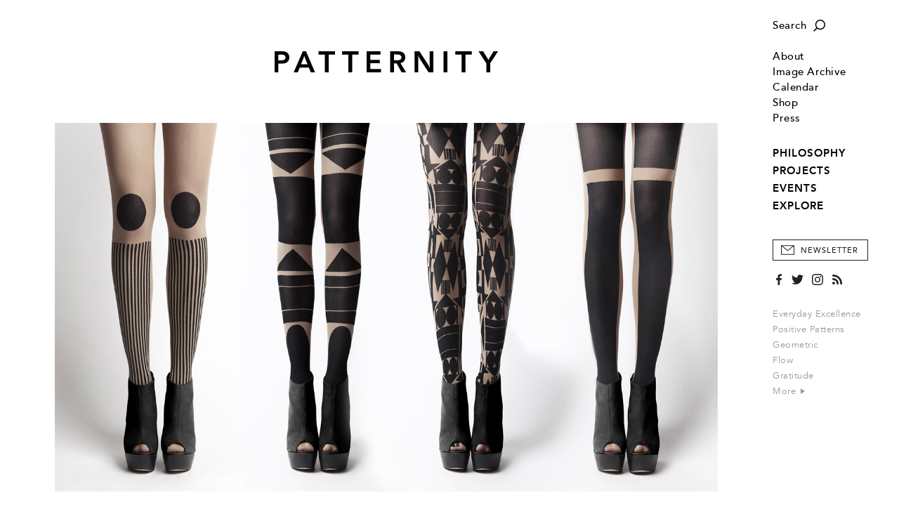

--- FILE ---
content_type: text/html; charset=utf-8
request_url: https://www.patternity.org/projects/explore-our-studio-projects/streetshapes-hoisery-collection-installation-for-selfridges/?parent=search_product-design&pointer=3
body_size: 8386
content:

<!DOCTYPE html>
<html xmlns="http://www.w3.org/1999/xhtml" lang="en-GB">
	<head>
		<title>PATTERNITY</title>
		<meta http-equiv="X-UA-Compatible" content="IE=edge"/>
		<meta name="format-detection" content="telephone=no"/>
		<meta name="viewport" content="width=device-width, initial-scale=1, shrink-to-fit=no">
		
		<!-- Search Engines -->
		<meta name="title" content="Streetshapes: Hoisery Collection + Installation for Selfridges" />
		<meta name="description" content="Our limited edition hosiery was an extension of our brand philosophy, celebrating the patterns that surround us, everywhere we go. The circles, lines, triangles and squares of our unique design were inspired by the satellite dishes, tower blocks and tessellated tiles that shape our urban landscape." />
		<meta name="keywords" content="Hosiery,Surface,Product,Geometric,Collections,Fashion + Beauty,Monochrome,City,Urban,Project" />
		
		<!-- Twitter -->
		<meta name="twitter:card" content="summary" />
		<meta name="twitter:title" content="Streetshapes: Hoisery Collection + Installation for Selfridges" />
		<meta name="twitter:description" content="Our limited edition hosiery was an extension of our brand philosophy, celebrating the patterns that surround us, everywhere we go. The circles, lines, triangles and squares of our unique design were..." />
		
		<!-- Open Graph (Facebook, etc.) -->
		<meta property="og:title" content="Streetshapes: Hoisery Collection + Installation for Selfridges" />
		<meta property="og:type" content="article" />
		<meta property="og:url" content="https://www.patternity.org/projects/explore-our-studio-projects/streetshapes-hoisery-collection-installation-for-selfridges/?parent=search_product-design&amp;pointer=3" />
		<meta property="og:image" content="https://www.patternity.org/84fb3472-b93e-4987-82ac-27d45a0429bd/image/PATTERNITY_Street-shapes-cover.jpg" />
		<meta property="og:image:width" content="3734" />
		<meta property="og:image:height" content="2492" />
		<meta property="og:description" content="Our limited edition hosiery was an extension of our brand philosophy, celebrating the patterns that surround us, everywhere we go. The circles, lines, triangles and squares of our unique design were inspired by the satellite dishes, tower blocks and tessellated tiles that shape our urban landscape." /> 
		
		<base href="https://www.patternity.org/"/>
		<script> var _baseHref='https://www.patternity.org/'; </script>
		<link rel="stylesheet" href="css/style.4.css?4"/>
		<link rel="canonical" href="https://www.patternity.org/projects/explore-our-studio-projects/streetshapes-hoisery-collection-installation-for-selfridges/" />	
		<script src="js/script.2.js?4"></script>
		
		<!-- Icon -->
		<link rel="icon" href="img/PatternityFavicon.svg"/>
		<link rel="mask-icon" href="img/PatternityFavicon.svg" color="#000000"/>
		<link rel="apple-touch-icon" href="img/apple-touch-icon.png"/>
		<meta name="theme-color" content="#ffffff"/>
		
		<!-- Global site tag (gtag.js) - Google Analytics -->
		<script async src="https://www.googletagmanager.com/gtag/js?id=UA-12728984-3"></script>
		<script>
		  window.dataLayer = window.dataLayer || [];
		  function gtag(){dataLayer.push(arguments);}
		  gtag('js', new Date());

		  gtag('config', 'UA-12728984-3');
		</script>
		
	</head>
	<body>
		<pre><span class="arrow"></span></pre>
		<div id="style"></div>
		<script> updateUI(); </script>
		<div class="search-box" id="searchBox">
			<form method="get" action="search/">
				<input type="text" name="q" onclick="Combo(this,event)" onkeyup="Combo(this,event,getOptions)" onblur="Combo(this); hideSearch();" autocomplete="off" placeholder="Type in your search term..."/>
				<button type="submit" onmousedown="this.form.submit();"></button>
			</form>
		</div>
		<a href="javascript:" onclick="showMenu()" id="menuButton" class="hamburger img"></a>
		<pre><a href="javascript:" class="hamburger img hover" style="position:relative"></a></pre>
		<a href="javascript:" onclick="showSearch()"id="searchButton" class="search-button img"></a>
		<pre><a href="javascript:" class="search-button img hover" style="position:relative"></a></pre>
		<div class="menu" id="menu" onmouseover="if(this.className.match(/open/gi)){ this.className='menu open'; }else{ this.className='menu'; }">
			<div class="margin">
				<div class="section search-section">
					<a href="javascript:" onclick="showSearch()" class="search img">Search</a>
					<pre><a href="javascript:" class="search img hover">Search</a></pre>
				</div>
				<div class="section">
					
						<!--<div class="login-section"><a href="account/">Login</a></div>-->
					
					<div class="item "><a href="about/">About</a></div>
					<div class="item "><a href="image-archive/">Image Archive</a></div>
					<div class="item "><a href="calendar/">Calendar</a></div>
					<div><a href="https://patternityshop.org/" target="_new_shop">Shop</a></div>
					<div class="item "><a href="press/">Press</a></div>
					
				</div>
				<div class="section">
					<!--<span>Explore Our:</span>-->
					<div class="sections">
						
							<div class="item "><a href="./philosophy/">PHILOSOPHY</a></div>
						
							<div class="item "><a href="./projects/">PROJECTS</a></div>
						
							<div class="item "><a href="./events/">EVENTS</a></div>
						
							<div class="item "><a href="./explore/">EXPLORE</a></div>
						
					</div>
				</div>
				<button type="button" class="newsletter" onclick="showSubscribePopup()">Newsletter</button>
				<pre><button type="button" class="newsletter hover">Newsletter</button></pre>
				<div class="social">
					<a href="https://www.facebook.com/PATTERNITY" target="_new_facebook" class="facebook"></a>
					<pre><a href="https://www.facebook.com/PATTERNITY" target="_new_facebook" class="facebook hover"></a></pre>
					<a href="https://twitter.com/PATTERNITWEET" target="_new_twitter" class="twitter"></a>
					<pre><a href="https://twitter.com/PATTERNITWEET" target="_new_twitter" class="twitter hover"></a></pre>
					<a href="https://instagram.com/patternity" target="_new_instagram" class="instagram"></a>
					<pre><a href="https://instagram.com/patternity" target="_new_instagram" class="instagram hover"></a></pre>
					<a href="rss/" class="rss"></a>
					<pre><a href="rss/" class="rss hover"></a></pre>
				</div>
				<div class="section tags">
					
						<a href="search/?q=Everyday%20Excellence">Everyday Excellence</a><br/>
					
						<a href="search/?q=Positive%20Patterns">Positive Patterns</a><br/>
					
						<a href="search/?q=Geometric">Geometric</a><br/>
					
						<a href="search/?q=Flow">Flow</a><br/>
					
						<a href="search/?q=Gratitude">Gratitude</a><br/>
					
					<a href="keywords/">More&nbsp;<span class="arrow-graphic"></span></a>
				</div>
				<div class="copyright">
					<span>Copyright &copy; Patternity 2026</span><br/>
					<!--<a href="terms/">Terms and Conditions</a> &nbsp;|&nbsp; <a href="privacy/">Privacy Policy</a><br/>-->
					Site designed by <a href="http://www.atworkportfolio.co.uk" target="_new_atworkportfolio">Atwork</a>
				</div>
			</div>
		</div>
		<div class="page">
			<div class="head" id="head">
				<a href="javascript:" onclick="showMenu()" class="hamburger-mobile img"></a>
				<pre><a href="javascript:" class="hamburger-mobile img hover" style="position:relative"></a></pre>
				<a href="./" class="logo img"></a>
				<a href="javascript:" onclick="showSearch()" class="search-button-mobile img"></a>
				<pre><a href="javascript:" class="search-button-mobile img hover" style="position:relative"></a></pre>
			</div>
<div class="body Editorial">
	<div class="Image large"><div class="centred"><img src="eace60d4-52d5-4c75-bc44-9d40cd557930/image/PATTERNITY_Street-shapes-tights-banner.jpg?width=1440&max-width=1440&max-height=801"/></div></div><div class="Type">PRODUCT DESIGN</div><div class="Heading"><h1>Streetshapes: Hoisery Collection + Installation for Selfridges</h1></div><div class="Subheading"><h2>Creating wearable artworks for legs</h2></div><div class="Text p"><span>Our limited edition hosiery was an extension of our brand philosophy,
celebrating the patterns that surround us, everywhere we go. The circles, lines,
triangles and squares of our unique design were inspired by the satellite
dishes, tower blocks and tessellated tiles that shape our urban landscape.&nbsp;</span></div>	
		<div class="Slideshow" id="Slideshow_5" name="Slideshow">
			<div class="slides">
				<div class="filmstrip">
					
							<div class="slide" style="" data-loaded="false">
								<div class="image">
																		
										<img src="b84f8279-b2cc-48c8-bc49-4ab3a43d93a3/image/PATTERNITY_Street-shapes-est2.jpg?width=1248&max-width=1248&max-height=831" onload="Slideshow.load(event)" onerror="Slideshow.load(event)"/>
																		
								</div>
								
							</div>
							
							<div class="slide" style="visibility:hidden" data-loaded="false">
								<div class="image">
									
										<img data-src="3580bc54-b36d-45b8-91fa-f443e8328ba2/image/PATTERNITY_Street-shapes-est7.jpg?width=1248&max-width=1248&max-height=831"/>
																		
								</div>
								
							</div>
							
							<div class="slide" style="visibility:hidden" data-loaded="false">
								<div class="image">
									
										<img data-src="3b8652ca-7faa-410e-b2df-19154b3f04d4/image/PATTERNITY_Street-shapes-est6.jpg?width=1248&max-width=1248&max-height=831"/>
																		
								</div>
								
							</div>
							
							<div class="slide" style="visibility:hidden" data-loaded="false">
								<div class="image">
									
										<img data-src="819d3f44-35b5-444d-a41c-ede53aa9fa85/image/PATTERNITY_Street-shapes-est8.jpg?width=1248&max-width=1248&max-height=831"/>
																		
								</div>
								
							</div>
							
							<div class="slide" style="visibility:hidden" data-loaded="false">
								<div class="image">
									
										<img data-src="ff6669bb-4eac-4cfe-80df-73c77e17690a/image/PATTERNITY_Street-shapes-est3.jpg?width=1248&max-width=1248&max-height=831"/>
																		
								</div>
								
							</div>
							
							<div class="slide" style="visibility:hidden" data-loaded="false">
								<div class="image">
									
										<img data-src="381f1cf5-466b-40f6-85d3-bbdba1e9af1d/image/PATTERNITY_Street-shapes-est4.jpg?width=1248&max-width=1248&max-height=831"/>
																		
								</div>
								
							</div>
							
							<div class="slide" style="visibility:hidden" data-loaded="false">
								<div class="image">
									
										<img data-src="d1307592-5717-4f3b-8db8-770a405c8473/image/PATTERNITY_Street-shapes-est5.jpg?width=1248&max-width=1248&max-height=831"/>
																		
								</div>
								
							</div>
							
				</div>
			</div>
			<a href="javascript:" onclick="Slideshow.previous(this)" class="previous img"></a>
			<a href="javascript:" onclick="Slideshow.next(this)" class="next img"></a>
			<pre><a href="javascript:" class="previous img hover"></a></pre>
			<pre><a href="javascript:" class="next img hover"></a></pre>
			<div onclick="Slideshow.next(this)" class="mobile-next"></div>
			
				<div class="dots">
					<table cellpadding="0" cellspacing="0"><tr><td>
						
							<a href="javascript:" onclick="Slideshow.move(this,0)" class="dot img selected"></a>
						
							<a href="javascript:" onclick="Slideshow.move(this,1)" class="dot img "></a>
						
							<a href="javascript:" onclick="Slideshow.move(this,2)" class="dot img "></a>
						
							<a href="javascript:" onclick="Slideshow.move(this,3)" class="dot img "></a>
						
							<a href="javascript:" onclick="Slideshow.move(this,4)" class="dot img "></a>
						
							<a href="javascript:" onclick="Slideshow.move(this,5)" class="dot img "></a>
						
							<a href="javascript:" onclick="Slideshow.move(this,6)" class="dot img "></a>
						
					</td></tr></table>	
				</div>
			
		</div>
		
						<div class="Text p">
							<p><span>Our bold geometric prints were launched in the windows of Selfridges as
part of their ‘Bright Young Things’ campaign in 2012, attracting commissions
and collaborations from designers, hosiery specialists and cultural institutions
alike, including Selfridges London, Pretty Polly and The Barbican.</span></p>
							<div><span class="Signoff p" style="padding:0px"><i><span id="docs-internal-guid-7408c642-d19e-452f-aaa5-7fd6d977b7bd"><a href="mailto:studio@patternity.org">Connect with us </a>to learn more about our design studio and events programme</span></i></span></div>
						</div>
						
			
			<div class="navigation-container">
				<table cellpadding="0" cellspacing="0" class="navigation">
					<tr>
						<td class="share"><script type="text/javascript" src="//s7.addthis.com/js/300/addthis_widget.js#pubid=ra-5572ebfb4cc257a4" async="async"></script>
<a class="addthis_button_compact"><span>+ SHARE&nbsp;</span></a>
</td>
						<td class="keywords keywords-main">
							
								<label>Related Keywords:</label>
								<span><a href="search/?q=Hosiery">Hosiery</a>,</span> <span><a href="search/?q=Surface">Surface</a>,</span> <span><a href="search/?q=Product">Product</a>,</span> <span><a href="search/?q=Geometric">Geometric</a>,</span> <span><a href="search/?q=Collections">Collections</a>,</span> <span><a href="search/?q=Fashion%20%2b%20Beauty">Fashion + Beauty</a></span> 
						</td>
						
					</tr>
					
						<tr class="keywords-alt">
							<td colspan="2" class="keywords">
								<label>Related Keywords:</label>
							</td>
						</tr>
						<tr class="keywords-alt">
							<td colspan="2" class="keywords">
								<a href="search/?q=Hosiery">Hosiery</a>,&nbsp;<a href="search/?q=Surface">Surface</a>,&nbsp;<a href="search/?q=Product">Product</a>,&nbsp;<a href="search/?q=Geometric">Geometric</a>,&nbsp;<a href="search/?q=Collections">Collections</a>,&nbsp;<a href="search/?q=Fashion%20%2b%20Beauty">Fashion + Beauty</a>
							</td>
						</tr>
					
				</table>
			</div>
			<div class="clear"></div>
			
			
			<div class="related">
				<div class="divider"><label>Related</label></div>
				<div class="shortcuts">
					
							<div class="shortcut">
								<a href="./projects/explore-our-studio-projects/positive-patterns-conscious-pattern-collection/"  class="image img" style="background-image:url('https://www.patternity.org/a706baa2-d251-489b-9e3d-4de87973dcc5/image/PATTERNITY_Thumbnail.jpg?width=323&height=323')"><img src="img/1-1.png"/></a>
								<div class="heading"><a href="./projects/explore-our-studio-projects/positive-patterns-conscious-pattern-collection/" >Positive Patterns: Conscious...</a></div>
							</div>
							
							<div class="shortcut">
								<a href="./projects/explore-our-studio-projects/conscious-pattern-an-ethical-knitwear-collection-with-chinti-parker/"  class="image img" style="background-image:url('https://www.patternity.org/65e90122-9d30-42a5-9d79-5c56a01656f2/image/PATTERNITY_Conscious-pattern-collection-cover.jpg?width=323&height=323')"><img src="img/1-1.png"/></a>
								<div class="heading"><a href="./projects/explore-our-studio-projects/conscious-pattern-an-ethical-knitwear-collection-with-chinti-parker/" >Conscious Pattern: An Ethical...</a></div>
							</div>
							<span class="clear-2"></span>
							<div class="shortcut">
								<a href="./projects/explore-our-studio-projects/city-shapes-film-an-animated-audio-visual-exploration-for-ycn/"  class="image img" style="background-image:url('https://www.patternity.org/5c4eb987-3d45-4965-a382-1223043cf562/image/PATTERNITY City Shapes.gif?width=323&height=323')"><img src="img/1-1.png"/></a>
								<div class="heading"><a href="./projects/explore-our-studio-projects/city-shapes-film-an-animated-audio-visual-exploration-for-ycn/" >City Shapes Film: An Animated...</a></div>
							</div>
							
							<div class="shortcut">
								<a href="./explore/index/travelling-along-pastel-contours/"  class="image img" style="background-image:url('https://www.patternity.org/40608dd9-5c1f-4e94-be17-5732e8d1003e/image/PATTERNITY_Pattern%20Pairings%20Square%20Format_Jan20183.jpg?width=323&height=323')"><img src="img/1-1.png"/></a>
								<div class="heading"><a href="./explore/index/travelling-along-pastel-contours/" >Travelling Along Pastel Contours</a></div>
							</div>
							<span class="clear-2"></span>
				</div>
			</div>
			
	<script> 
	
		postLoad();
		Index.loadImages();
		
	</script>
</div>
			<div class="foot">
				<div>
					<a href="./" class="logo"></a>
					<div class="contact">
						<a href="mailto:studio@patternity.org">studio@patternity.org</a><br/>
						<span>&nbsp;</span>
					</div>
					<div class="session" style="visibility:hidden">
						
							<a href="account/">Login</a><br/>
							<a class="disabled">My Account</a>
						
					</div>
					<button class="newsletter" onclick="showSubscribePopup()">Sign Up to Newsletter</button>
					<pre><button class="newsletter hover">Sign Up to Newsletter</button></pre>
				</div>
				<div class="clear"></div>
				<div>
					<div class="copyright">
						Copyright &copy; Patternity 2026 &nbsp;|&nbsp; <!--<a href="terms/">Terms and Conditions</a> &nbsp;|&nbsp; <a href="privacy/">Privacy Policy</a> &nbsp;|&nbsp; -->Site designed by <a href="http://www.atworkportfolio.co.uk" target="_new_atworkportfolio">Atwork</a>
					</div>
					<div class="social">
						<a href="https://www.facebook.com/PATTERNITY" target="_new_facebook" class="facebook"></a>
						<pre><a href="https://www.facebook.com/PATTERNITY" target="_new_facebook" class="facebook hover"></a></pre>
						<a href="https://twitter.com/PATTERNITWEET" target="_new_twitter" class="twitter"></a>
						<pre><a href="https://twitter.com/PATTERNITWEET" target="_new_twitter" class="twitter hover"></a></pre>
						<a href="https://instagram.com/patternity" target="_new_instagram" class="instagram"></a>
						<pre><a href="https://instagram.com/patternity" target="_new_instagram" class="instagram hover"></a></pre>
						<a href="rss/" class="rss"></a>
						<pre><a href="rss/" class="rss hover"></a></pre>
					</div>
				</div>
				<div class="clear"></div>
			</div>
			
		</div>
		<div onclick="hideMenu()" class="menu-close" id="close"></div>
		
		<style>
			
			.subscribe-popup{
			
				position:fixed;
				top:0px;
				left:0px;
				width:100%;
				height:100%;
				background-color:rgba(255,255,255,0.9);
				z-index:9;
				display:none;
				box-sizing:border-box;
				
			}
			
			.subscribe-popup-centre{
			
				display:table-cell;
				text-align:center;
				vertical-align:middle;
				padding:18px;
			
			}
			
			.subscribe-popup-dialog{
			
				display:inline-table;
				width:100%;
				min-height:508px;
				max-width:750px;
				box-sizing:border-box;
				background-color:#fff;
				box-shadow:2px 2px 6px 0px rgba(0,0,0,0.1);
				position:relative;
			
			}
			
			.subscribe-popup-image{
			
				display:table-cell;
				width:50%;
				background-position:center center;
				background-size:cover;
			
			}
			
			.subscribe-popup-text{
			
				display:table-cell;
				vertical-align:top;
				box-sizing:border-box;
				padding:46px 22px 0px 28px;
				text-align:left;
				
			}
			
			.subscribe-popup-text h2{ margin-bottom:25px; }
			
			.subscribe-popup-text h2,.subscribe-popup-text h2 div{
			
				font-family:'Avenir Heavy',sans-serif;
				font-size:15pt;
				letter-spacing:1px;
				line-height:24px;
				
			}
			
			.subscribe-popup input[type=text]{
			
				margin-bottom:25px;
				border:1px solid #999;
				width:100%;
				box-sizing:border-box;
				color:#000;
				height:40px;
				padding:1px 12px 0px 12px;
				font-family:'Avenir Book',sans-serif;
				letter-spacing:0.02em;
			
			}
			
			.subscribe-popup input::placeholder{ color:#333; font-size:8.5pt; text-transform:uppercase; letter-spacing:0.5px; }
			.subscribe-popup input::-ms-input-placeholder{ color:#333; font-size:8.5pt; text-transform:uppercase; letter-spacing:0.5px; }
			.subscribe-popup input::-moz-placeholder{ color:#333; font-size:8.5pt; text-transform:uppercase; letter-spacing:0.5px; }
			.subscribe-popup input.error::placeholder{ color:#f00000; }
			.subscribe-popup input.error::-ms-input-placeholder{ color:#f00000; }
			.subscribe-popup input.error::-moz-placeholder{ color:#f00000; }
			
			.subscribe-popup-checkbox{ margin-bottom:25px; }
			
			.subscribe-popup-checkbox input[type=checkbox]{
			
				width:17px;
				height:17px;
				border:1px solid #999;
				border-radius:0px;
				margin:0px 9px 0px 0px;
				vertical-align:middle;
				cursor:pointer;
			
			}
			
			.subscribe-popup-checkbox span{
			
				display:inline-block;
				vertical-align:middle;
				color:#999;
				font-size:8.5pt;
				letter-spacing:0px;
				cursor:pointer;
			
			}
			
			.subscribe-popup input.error,.subscribe-popup-checkbox.error input[type=checkbox]{ 
			
				color:#f00000; 
				border:1px solid #f00000;
				
			}
			
			.subscribe-popup-checkbox.error span{ color:#f00000; }
			
			.subscribe-popup-privacy{
			
				font-family:'BaskervilleMTStd-Regular',serif;
				font-size:10.5pt;
				letter-spacing:0px;
				margin-bottom:35px;
				line-height:18px;
			
			}
			
			.subscribe-popup-privacy a[href],.subscribe-popup-privacy a[href]:hover{
			
				color:#000;
				text-decoration:underline;
				text-underline-position:under;
				text-underline-offset:0.21em;
			
			}
			
			.subscribe-popup button{
			
				width:100%;
				border:1px solid #000;
				background-color:#000;
				color:#fff;
				height:40px;
				text-align:center;
				box-sizing:border-box;
				margin:0px;
				font-size:8.5pt!important;
			
			}
			
			.subscribe-popup-close-button{ display:none; }
			
			.subscribe-popup button:hover{ background-color:#323232; }
			
			.subscribe-popup-close{
			
				position:absolute;
				top:12px;
				right:12px;
				display:block;
				width:20px;
				height:20px;
				background-image:url(img/OverlayX_Black.svg);
				background-position:center center;
				background-repeat:no-repeat;
				background-size:10px 10px;
				
			}
			
			@media (max-width:767px){
			
				.subscribe-popup-dialog{ max-width:375px; }
			
				.subscribe-popup-image{ display:none; }
				
				.subscribe-popup-text{ 
				
					padding-left:18px;
					padding-right:18px;
				
				}
			
			
			}
		
		</style>
		<script>
			
			function showSubscribePopup(){
			
				var form=document.querySelector(".subscribe-popup form");
				form.email.value="";
				form.first_name.value="";
				form.surname.value="";
				form.confirmed.checked=false;
				
				subscribePopupClearInputError(form.email);
				subscribePopupClearInputError(form.first_name);
				subscribePopupClearInputError(form.surname);
				subscribePopupClearInputError(form.confirmed.parentNode);
				
				document.querySelector(".subscribe-popup").style.display="table";
				
				form.style.display="block";
				form.parentNode.querySelectorAll("h2")[0].style.display="block";
				form.parentNode.querySelectorAll("h2")[1].style.display="none";
				form.parentNode.querySelectorAll("button")[1].style.display="none";
				
				try{ document.body.style.overflowY="hidden"; }catch(e){ }
				try{ document.documentElement.style.overflowY="hidden"; }catch(e){ }
				try{ document.body.addEventListener("touchmove",cancelSubscribePopupTouchMove,{ passive:false }); }catch(e){ }
				try{ document.documentElement.addEventListener("touchmove",cancelSubscribePopupTouchMove,{ passive:false }); }catch(e){ }
				
			}
			
			function cancelSubscribePopupTouchMove(event){
			
				var element=document.querySelector(".subscribe-popup");
				if(event.target!=element&&!element.contains(event.target)){
					
					event.stopPropagation();
					event.preventDefault();
					return false;

				}	
			}
			
			function hideSubscribePopup(){
			
				document.querySelector(".subscribe-popup").style.display="none";
				
				document.body.style.overflowY="auto";
				document.body.removeEventListener("touchmove",menu_touchMove,{ passive:false });
			
			}
			
			function subscribePopupSetInputError(input){
			
				input.className=input.className.replace(/ error/gi,"")+" error";
				input.addEventListener("focus",input._focus=subscribePopupClearInputError.bind(null,input));
				input.addEventListener("click",input._click=subscribePopupClearInputError.bind(null,input));
			
			}
			
			function subscribePopupClearInputError(input){
			
				input.className=input.className.replace(/ error/gi,"");
				input.removeEventListener("focus",input._focus);
				input.removeEventListener("click",input._click);
			
			}
			
			function submitSubscribeForm(form){
			
				try{
					
					if(!form.email.value.trim())
						subscribePopupSetInputError(form.email);
					if(!form.first_name.value.trim())
						subscribePopupSetInputError(form.first_name);
					if(!form.surname.value.trim())
						subscribePopupSetInputError(form.surname);
					if(!form.confirmed.checked)
						subscribePopupSetInputError(form.confirmed.parentNode);
					
					if(!form.querySelector(".error")){	
						
						var request=new XMLHttpRequest();
						request.open("post",_baseHref+"subscribe.aspx",true);
						request.addEventListener("load",function(){
						
							if(this.status==200){
							
								console.log.call(console,this.status,this.responseText);
								
								form.style.display="none";
								form.parentNode.querySelectorAll("h2")[0].style.display="none";
								form.parentNode.querySelectorAll("h2")[1].style.display="block";
								form.parentNode.querySelectorAll("button")[1].style.display="block";
							
							}
							else
								console.warn.call(console,this.status,this.responseText);
						
						});
						
						var data=new FormData();
						data.append("email",form.email.value);
						data.append("first_name",form.first_name.value);
						data.append("surname",form.surname.value);
						
						request.send(data);
						
					}
				}
				catch(e){
					
					console.error(e);
				
				}
			
				return false;
			
			}
		
		</script>
		<div class="subscribe-popup">
			<div class="subscribe-popup-centre">
				<div class="subscribe-popup-dialog">
					
						<div class="subscribe-popup-image" style="background-image:url('175599f4-891a-4706-8b77-dc4a99706c2d/image/PATTERNITY_SelectedImage.jpg?max-width=1024&max-height=1024')"></div>
					
					<div class="subscribe-popup-text">
						<h2><div>STAY UP TO DATE WITH THE&nbsp;<span>PATTERNITY POST</span></div></h2>
						<h2 style="display:none">THANK YOU FOR SIGNING UP TO OUR NEWSLETTER</h2>
						<form onsubmit="return submitSubscribeForm(this)">
							<input type="text" name="email" placeholder="EMAIL ADDRESS*" autocomplete="off"/>
							<input type="text" name="first_name" placeholder="FIRST NAME" autocomplete="off"/>
							<input type="text" name="surname" placeholder="SURNAME" autocomplete="off"/>
							<div class="subscribe-popup-checkbox">
								<input type="checkbox" name="confirmed" value="1"/><span onclick="this.parentNode.querySelector('input').checked=(!this.parentNode.querySelector('input').checked)">I would like to receive communications from Patternity</span>
							</div>
							<div class="subscribe-popup-privacy">For more information about our privacy practices please read our <a href="privacy/" target="_privacy">Privacy Policy</a>.</div>
							<button type="submit">Subscribe</button>
						</form>
						<button type="button" onclick="hideSubscribePopup()" style="display:none">Close</button>
					</div>
					<a href="javascript:" onclick="hideSubscribePopup()" class="subscribe-popup-close"></a>
				</div>
			</div>
		</div>
		
	</body>
</html>

--- FILE ---
content_type: application/javascript
request_url: https://www.patternity.org/js/script.2.js?4
body_size: 6810
content:

Slideshow={};
Slideshow.timeout=[];
Slideshow.selectedIndex=[];

Slideshow.getImages=function(slideshow){

	var elements=slideshow.getElementsByTagName("img");
	var images=[];
	for(var i=0;i<elements.length;i++){
	
		var image=elements[i];
		if((image.className+"").length==0)
			images[images.length]=image;
	
	}
	
	return images;

}

Slideshow.load=function(event){

	// Set background image
	var image=(event.target||event.srcElement);
	image.parentNode.style.backgroundImage="url('"+image.src+"')";
	
	var slideshowDiv=image.parentNode.parentNode.parentNode.parentNode.parentNode;
	
	// Fix height
	var slidesDiv=slideshowDiv.getElementsByTagName("div")[0];
	slidesDiv.style.height=slidesDiv.clientHeight+"px";
	
	// Make slide absolute positioned
	var slideDiv=image.parentNode.parentNode;
	slideDiv.style.position="absolute";
	slideDiv.style.top=slideDiv.style.left="0px";
	
	// Set slide to loaded
	image.parentNode.parentNode.setAttribute("data-loaded","true");
	
	// Get next image
	var images=Slideshow.getImages(slideshowDiv);
	for(var i=0;i<images.length;i++){
	
		if(images[i].parentNode.parentNode.getAttribute("data-loaded")!="true"){
			
			// Load image
			images[i].addEventListener("load",Slideshow.load);
			images[i].addEventListener("error",Slideshow.load);
			images[i].src=images[i].getAttribute("data-src");
			
			if(i==1){
			
				// Start transition
				var timeout=(slideshowDiv.parentNode.className.match(/Section/gi))?1750:3333;
				var id=slideshowDiv.id.split("_")[1];
				Slideshow.timeout[id]=window.setTimeout("Slideshow.transition("+id+",1,0)",timeout);
			
			}
			
			break;
					
		}				
	}
}

Slideshow.move=function(element,index){

	var slideshowDiv=(element.className.match(/slideshow/gi))?element:element.parentNode.parentNode.parentNode.parentNode.parentNode;
	if(slideshowDiv.className=="dots")
		slideshowDiv=slideshowDiv.parentNode;
		
	if(slideshowDiv&&slideshowDiv.id){
		
		var id=slideshowDiv.id.split("_")[1];
		window.clearTimeout(Slideshow.timeout[id]);
		
		var selectedIndex=(Slideshow.selectedIndex[id]||0);
		var images=Slideshow.getImages(slideshowDiv);
		
		images[selectedIndex].parentNode.parentNode.style.visibility="hidden";
		images[index].parentNode.parentNode.style.visibility="visible";
		try{ images[index].parentNode.parentNode.style.filter="alpha(opacity=100)"; }catch(e){}
		try{ images[index].parentNode.parentNode.style.opacity="1"; }catch(e){}
		
		var anchors=slideshowDiv.getElementsByTagName("a");
		anchors[selectedIndex+4].className="dot img";
		anchors[index+4].className="dot img selected";
		
		Slideshow.selectedIndex[id]=index;
		
		// Continue transition
		var timeout=(slideshowDiv.parentNode.className.match(/Section/gi))?1750:3333;
		index=(index<(images.length-1))?index+1:0;
		Slideshow.timeout[id]=window.setTimeout("Slideshow.transition("+id+","+index+",0)",timeout);
				
	}
}

Slideshow.transition=function(id,index,amount){

	var slideshowDiv=document.getElementById("Slideshow_"+id);
	if(slideshowDiv){
	
		var selectedIndex=(Slideshow.selectedIndex[id]||0);
		var images=Slideshow.getImages(slideshowDiv);
				
		if(amount==0){
		
			// Setup slides
			images[selectedIndex].parentNode.parentNode.style.visibility="visible";
			try{ images[selectedIndex].parentNode.parentNode.style.filter="alpha(opacity=100)"; }catch(e){}
			try{ images[selectedIndex].parentNode.parentNode.style.opacity="1"; }catch(e){}
			images[index].parentNode.parentNode.style.visibility="visible";
			try{ images[index].parentNode.parentNode.style.filter="alpha(opacity=0)"; }catch(e){}
			try{ images[index].parentNode.parentNode.style.opacity="0"; }catch(e){}
			
			// Setup dots
			var anchors=slideshowDiv.getElementsByTagName("a");
			anchors[selectedIndex+4].className="dot img";
			anchors[index+4].className="dot img selected";
			
		}
		
		// Animate fade
		amount+=2+Math.round(amount/16);
		if(amount>100)
			amount=100;
			
		try{ images[selectedIndex].parentNode.parentNode.style.filter="alpha(opacity="+(100-amount)+")"; }catch(e){}
		try{ images[selectedIndex].parentNode.parentNode.style.opacity=((100-amount)/100); }catch(e){}
		try{ images[index].parentNode.parentNode.style.filter="alpha(opacity="+amount+")"; }catch(e){}
		try{ images[index].parentNode.parentNode.style.opacity=(amount/100); }catch(e){}
		
		if(amount<100)
			Slideshow.timeout[id]=window.setTimeout("Slideshow.transition("+id+","+index+","+amount+")",33);			
		else{
		
			images[selectedIndex].parentNode.parentNode.style.visibility="hidden";
			Slideshow.selectedIndex[id]=index;
			
			// Continue transition
			var timeout=(slideshowDiv.parentNode.className.match(/Section/gi))?1750:3333;
			index=(index<(images.length-1))?index+1:0;
			Slideshow.timeout[id]=window.setTimeout("Slideshow.transition("+id+","+index+",0)",timeout);
			
		}
	}
}

Slideshow.previous=function(element){

	var slideshowDiv=element.parentNode;
	if(slideshowDiv&&slideshowDiv.id){
	
		var id=slideshowDiv.id.split("_")[1];
		window.clearTimeout(Slideshow.timeout[id]);
		var images=Slideshow.getImages(slideshowDiv);
		var selectedIndex=(Slideshow.selectedIndex[id]||0);		
		Slideshow.move(slideshowDiv,(selectedIndex>0)?selectedIndex-1:(images.length-1));

	}
}

Slideshow.next=function(element){

	var slideshowDiv=element.parentNode;
	if(slideshowDiv&&slideshowDiv.id){
	
		var id=slideshowDiv.id.split("_")[1];
		window.clearTimeout(Slideshow.timeout[id]);
		var images=Slideshow.getImages(slideshowDiv);
		var selectedIndex=(Slideshow.selectedIndex[id]||0);		
		Slideshow.move(slideshowDiv,(selectedIndex<(images.length-1))?selectedIndex+1:0);

	}
}

Slideshow.updateUI=function(){

	var head=document.getElementById("head");
	if(head){
	
		var slideshowDivs=document.getElementsByName("Slideshow");
		var headHeight=head.clientHeight;
		var size=(headHeight==62)?"mobile":(headHeight==146)?"narrow":(slideshowDivs.length>0&&slideshowDivs[0].clientWidth>1000)?"wide":"desktop";
		
		for(var i=0;i<slideshowDivs.length;i++){
			
			var slideshowDiv=slideshowDivs[i];
			var width=(size=="mobile")?document.body.clientWidth:(size=="narrow")?708:(size=="wide")?1440:944;
			var slidesDiv=slideshowDiv.getElementsByTagName("div")[0];
			var section=false;
			if(document.getElementById("body")&&document.getElementById("body").className.match(/Section/gi))
				section=true;
			if(size=="mobile"&&!section)
				width-=40;

			var slideDivs=slidesDiv.getElementsByTagName("div");
			var slides=[];
			for(var j=0;j<slideDivs.length;j++){
				
				if(slideDivs[j].className=="slide")
					slides[slides.length]=slideDivs[j];
					
			}
			
			// Scale other parts based on width, (adjust if section)			
			// Slides div
			slidesDiv.style.width=((section||size=="mobile")?width:Math.round(width*0.867))+"px";
			
			// Slides
			for(var j=0;j<slides.length;j++){
			
				// Slide div
				slides[j].style.width=((section||size=="mobile")?width:Math.round(width*0.867))+"px";
				
				// Slide image div
				var imageDiv=slides[j].getElementsByTagName("div")[0];
				imageDiv.style.width=((section||size=="mobile")?width:Math.round(width*0.867))+"px";
				imageDiv.style.height=Math.round(width*((section)?0.507:(size=="mobile")?0.667:0.577))+"px";
			
			}
			
			// Prev/next buttons
			slideshowDiv.getElementsByTagName("a")[0].style.height=Math.round(width*((section)?0.507:0.577))+"px";
			slideshowDiv.getElementsByTagName("a")[1].style.height=Math.round(width*((section)?0.507:0.577))+"px";
			
			// Dots
			var table=slideshowDiv.getElementsByTagName("table")[0];
			if(table)
				table.parentNode.style.top=(Math.round(width*((section)?0.507:(size=="mobile")?0.667:0.577))-((size=="mobile")?26:size=="narrow"?28:32))+"px";
			
			// Slideshow height (based on highest slide)
			var height=0;
			for(var j=0;j<slides.length;j++){
			
				if(slides[j].clientHeight>height)
					height=slides[j].clientHeight;
			
			}
			
			slideshowDiv.style.height=height+"px";
			slidesDiv.style.height=height+"px";
			
		}
	}
}



Video={};
Video.play=function(element){

	var div=element.parentNode;
	div.style.width=div.clientWidth+"px";
	div.style.height=div.clientHeight+"px";
	var url=div.parentNode.getAttribute("data-url");
	if(url.match(/^http(s|)\:\/\/(www\.|)(youtu\.be\/.+|youtube\.com\/watch\?v\=.+)$/gi))
		div.innerHTML='<iframe src="https://www.youtube.com/embed/'+(url.replace(/^http(s|)\:\/\/(www\.|)(youtu\.be\/|youtube\.com\/watch\?v\=)([^&]+)(&.*|)$/gi,"$4"))+'?rel=0&autoplay=1&modestbranding=1&controls=2&showinfo=0" frameborder="0" webkitallowfullscreen mozallowfullscreen allowfullscreen></iframe>';
	else if(url.match(/^http(s|)\:\/\/(www\.|)vimeo\.com\/.+$/gi))
		div.innerHTML='<iframe src="https://player.vimeo.com/video/'+(url.replace(/^http(s|)\:\/\/(www\.|)vimeo\.com\/([^&]+)(&.*|)$/gi,"$3"))+'?autoplay=1&badge=0&byline=0&portrait=0&title=0" frameborder="0" webkitallowfullscreen mozallowfullscreen allowfullscreen></iframe>';
		
}




Index={};

Index.images=[];

Index.append=function(columns,item){

	var minHeight=-1;
	var columnIndex=0;
	for(var i=0;i<columns.length;i++){
	
		if(columns[i].clientHeight<minHeight||minHeight==-1){
		
			minHeight=columns[i].clientHeight;
			columnIndex=i;
		
		}		
	}
	
	columns[columnIndex].appendChild(item);
	Index.images[Index.images.length]=item.getElementsByTagName("img")[1];

}

Index.loadImage=function(event,height){

	var image=(event.target||event.srcElement);
	if(image.parentNode.style.height){
	
		image.parentNode.style.height="auto";
		image.style.display="block";
		image.style.position="relative";
		image.style.visibility="visible";
		image.style.width="100%";
		image.style.height="auto";
		
	}
	else{
	
		image.parentNode.style.backgroundImage="url('"+image.src+"')";
		image.style.display="none";
	
	}
	
	image.parentNode.getElementsByTagName("img")[0].style.display="none";
	var images=Index.images;
	for(var i=0;i<images.length;i++){
	
		image=images[i];
		if(!image.getAttribute("src"))
			return image.src=image.getAttribute("data-src");
		
	}
}

Index.loadImages=function(){

	var images=Index.images;
	for(var i=0;i<images.length;i++){
		
		if(!images[i].src)
			return images[i].src=images[i].getAttribute("data-src");

	}
}


Announcement={};
Announcement.timeout=[];
Announcement.selectedIndex=[];

Announcement.getSlides=function(element){

	var divs=element.getElementsByTagName("div");
	var slides=[];
	for(var i=0;i<divs.length;i++){
	
		if(divs[i].className.match(/slide img/gi))
			slides[slides.length]=divs[i];
	
	}
	
	return slides;

}

Announcement.move=function(element,index){

	var slideshowDiv=element.parentNode.parentNode.parentNode.parentNode.parentNode;
	if(slideshowDiv.className=="dots")
		slideshowDiv=slideshowDiv.parentNode;
		
	if(slideshowDiv&&slideshowDiv.id){
		
		var id=slideshowDiv.id.split("_")[1];
		window.clearTimeout(Announcement.timeout[id]);
		
		var selectedIndex=(Announcement.selectedIndex[id]||0);
		var slides=Announcement.getSlides(slideshowDiv);
		
		slides[selectedIndex].style.display="none";
		slides[index].className="slide img";
		slides[index].style.display="block";
		try{ slides[index].style.filter="alpha(opacity=100)"; }catch(e){}
		try{ slides[index].style.opacity="1"; }catch(e){}
		
		var anchors=slideshowDiv.getElementsByTagName("table")[0].getElementsByTagName("a");
		anchors[selectedIndex].className="dot img";
		anchors[index].className="dot img selected";
		
		Announcement.selectedIndex[id]=index;
		
		var video=slides[index].querySelector("video");
		if(video){
		
			// Play the video
			video.load();
			video.play();
			
			// Load next slide when it ends
			video.removeEventListener("ended",video.endedListener);
			video.addEventListener("ended",video.endedListener=function(){
			
				// Continue transition
				index=(index<(slides.length-1))?index+1:0;
				Announcement.timeout[id]=window.setTimeout("Announcement.transition("+id+","+index+",0)",33);
			
			});
		}
		else{
		
			// Continue transition
			index=(index<(slides.length-1))?index+1:0;
			Announcement.timeout[id]=window.setTimeout("Announcement.transition("+id+","+index+",0)",3333);
		
		}
	}
}

Announcement.transition=function(id,index,amount){

	var slideshowDiv=document.getElementById("Announcement_"+id);
	if(slideshowDiv){
	
		var selectedIndex=(Announcement.selectedIndex[id]||0);
		var slides=Announcement.getSlides(slideshowDiv);
		
		if(amount==0){
		
			// Setup slides
			slides[selectedIndex].className="slide img";
			slides[selectedIndex].style.display="block";
			try{ slides[selectedIndex].style.filter="alpha(opacity=100)"; }catch(e){}
			try{ slides[selectedIndex].style.opacity="1"; }catch(e){}
			
			slides[index].className="slide img second";
			slides[index].style.display="block";
			try{ slides[index].style.filter="alpha(opacity=0)"; }catch(e){}
			try{ slides[index].style.opacity="0"; }catch(e){}
			
			// Setup dots
			var anchors=slideshowDiv.getElementsByTagName("table")[0].getElementsByTagName("a");
			anchors[selectedIndex].className="dot img";
			anchors[index].className="dot img selected";
			
		}
		
		// Animate fade
		amount+=2+Math.round(amount/16);
		if(amount>100)
			amount=100;
			
		try{ slides[selectedIndex].style.filter="alpha(opacity="+(100-amount)+")"; }catch(e){}
		try{ slides[selectedIndex].style.opacity=((100-amount)/100); }catch(e){}
		try{ slides[index].style.filter="alpha(opacity="+amount+")"; }catch(e){}
		try{ slides[index].style.opacity=(amount/100); }catch(e){}
		
		if(amount<100)
			Announcement.timeout[id]=window.setTimeout("Announcement.transition("+id+","+index+","+amount+")",33);			
		else{
		
			slides[selectedIndex].className="slide img";
			slides[selectedIndex].style.display="none";			
			slides[index].className="slide img";
			slides[index].style.display="block";
			
			Announcement.selectedIndex[id]=index;
			
			var video=slides[index].querySelector("video");
			if(video){
			
				// Play the video
				video.load();
				video.play();
				
				// Load next slide when it ends
				video.removeEventListener("ended",video.endedListener);
				video.addEventListener("ended",video.endedListener=function(){
				
					// Continue transition
					index=(index<(slides.length-1))?index+1:0;
					Announcement.timeout[id]=window.setTimeout("Announcement.transition("+id+","+index+",0)",33);
				
				});
			}
			else{
			
				// Continue transition
				index=(index<(slides.length-1))?index+1:0;
				Announcement.timeout[id]=window.setTimeout("Announcement.transition("+id+","+index+",0)",3333);
			
			}
		}
	}
}



function Combo(input,event,handler){

	var isWide=(input.parentNode.parentNode.className=="search-box")?true:false;

	if(handler)
		handler(input);

	var div=document.getElementById("combo_"+input.name);
	if(!div){
	
		div=document.body.appendChild(document.createElement("div"));
		div.id="combo_"+input.name;
		div.className="combo"+((isWide)?" wide":"");
		
		var html='';
		var options=(input.getAttribute("data-options")||"").split(",");
		for(var i=0;i<options.length;i++){
		
			if(options[i])
				html+='<a href="javascript:" onmousedown="document.getElementsByName(\''+input.name+'\')[0].value=this.innerHTML; document.getElementsByName(\''+input.name+'\')[0].parentNode.blur(); document.getElementsByName(\''+input.name+'\')[0].form.submit();">'+options[i]+'</a><br/>';
		
		}
		
		div.innerHTML='<div>'+html+'</div>';
		
	}
	
	var rect=input.getBoundingClientRect();
	var scrollLeft=(document.body.scrollLeft||document.documentElement.scrollLeft);
	var scrollTop=(document.body.scrollTop||document.documentElement.scrollTop);
	
	if(isWide){
	
		div.style.width=(input.parentNode.offsetWidth)+"px";
		div.style.right="0px";
		div.style.left="auto";
		div.style.top=Math.round(rect.bottom-2)+"px";
		
	}
	else{
	
		div.style.width=(input.offsetWidth+2)+"px";
		
		if((Math.round(rect.left)+div.offsetWidth)>window.innerWidth)
			div.style.left=((Math.round(rect.right-1)-div.offsetWidth)+scrollLeft)+"px";
		else
			div.style.left=(Math.round(rect.left-1)+scrollLeft)+"px";
			
		if((Math.round(rect.top)+div.offsetHeight)>window.innerHeight&&Math.round(rect.top)>div.offsetHeight)
			div.style.top=((Math.round(rect.top+1)-div.offsetHeight)+scrollTop)+"px";
		else
			div.style.top=(Math.round(rect.bottom-1)+scrollTop)+"px";
	
	}
	
	var visible=false;
	var anchors=div.getElementsByTagName("a");
	var breaks=div.getElementsByTagName("br");
	for(var i=0;i<anchors.length;i++){
	
		var text=anchors[i].innerHTML.toLowerCase();
		if(text.slice(0,input.value.length)==input.value.toLowerCase()){
		
			anchors[i].style.display=breaks[i].style.display="inline-block";
			visible=true;
		
		}
		else
			anchors[i].style.display=breaks[i].style.display="none";
			
	}
	
	if(event){
	
		var key=(event.which||event.keyCode);
		if(key){
		
			var index=parseInt(div.getAttribute("data-selectedIndex")||-1);
			var options=[];
			for(var i=0;i<anchors.length;i++){
			
				if(anchors[i].style.display!="none")
					options[options.length]=anchors[i];
			
			}
			
			if(key==38){
			
				if(index>0){
				
					options[index].className="";
					options[index-1].className="selected";
					div.setAttribute("data-selectedIndex",index-1);
			
				}
			}
			else if(key==40){
			
				if(index<(options.length-1)){
				
					if(index>=0)
						options[index].className="";
					options[index+1].className="selected";
					div.setAttribute("data-selectedIndex",index+1);
			
				}
			}
			else if(key==13||!key){
			
				if(index>=0)
					input.value=options[index].innerHTML;
					
				input.blur();
				input.form.submit();
					
			}
			else if(key==27)
				document.body.removeChild(div);
			else{
			
				if(index>=0)
					options[index].className="";
				div.setAttribute("data-selectedIndex",-1);
				
				if(!input.value)
					document.body.removeChild(div);
				
			}
		}		
	}
	else
		window.setTimeout(function(){ try{ document.body.removeChild(div); }catch(e){ } },1);
	
	try{
	
		if(!visible)
			document.body.removeChild(div);
			
	}
	catch(e){
	}
}


function getOptions(input){

	var value=input.value;
	if(value){
	
		var options=""+input.getAttribute("data-options");
		if(options.charAt(0).toLowerCase()!=value.charAt(0).toLowerCase()){
		
			var request=new XMLHttpRequest();
			
			request.onreadystatechange=function(){			
					
				if(request.readyState==4&&request.status==200){
				
					input.setAttribute("data-options",request.responseText);
					Combo(input,{});
						
				}
			}
			
			var name=input.name;
			if(name.slice(0,6)=="input_")
				name=name.slice(6);
				
			request.open("get",_baseHref+"search/options.aspx?value="+encodeURIComponent(value.charAt(0))+"&t="+new Date().getTime(),true);
			request.send();	
	
		}
	}
	else
		input.setAttribute("data-options","");
		
} 



function switchList(anchor){

	var div=anchor.parentNode.parentNode.parentNode;
	var spans=div.getElementsByTagName("span");
	spans[0].style.display="none";
	spans[2].style.display="inline";

}



function preLoad(){

	if(self.location.hash){
	
		var scrollTop=parseInt(self.location.hash.slice(1));
		document.body.style.minHeight=(scrollTop+window.innerHeight)+"px";
		
		document.body.scrollTop=scrollTop;
		if(document.documentElement)
			document.documentElement.scrollTop=self.location.hash.slice(1);
		
	}
	
	Slideshow.updateUI();
	
}

function postLoad(){

	if(self.location.hash){
	
		preLoad();
		
		if(history.replaceState)
			history.replaceState(null,null,self.location.href.slice(0,self.location.href.indexOf("#")));
	
	}
}



function showSearch(){

	var div=document.getElementById("searchBox");
	div.style.display="block";
	div.getElementsByTagName("input")[0].focus();
	
	document.getElementById("menu").className="menu restore";

}

function hideSearch(){

	window.setTimeout(function(){
	
		document.getElementById("searchBox").style.display="none";

	},1);

}

var _menuOpen=false;

function showMenu(){
	
	_menuOpen=true;

	var width=document.body.clientWidth;
	var body=document.body;
	body.style.position="absolute";
	body.style.width=width+"px";
	body.style.left="266px";
	body.style.overflow="hidden";
	//document.documentElement.style.overflow="hidden";
	
	document.getElementById("menu").style.height=window.innerHeight+"px";
	document.getElementById("menu").className="menu open";
	document.getElementById("menu").style.overflow="auto";
	document.getElementById("menuButton").style.left="296px";
	document.getElementById("searchButton").style.right="-266px";
	
	var closeDiv=document.getElementById("close");
	closeDiv.style.display="block";
	closeDiv.style.width=width+"px";
	body.style.left="266px";
	
	var head=document.getElementById("head");
	head.style.width=width+"px";
	head.style.left="266px";
		
}

function hideMenu(){

	_menuOpen=false;

	document.getElementById("menu").className="menu";
	document.getElementById("menu").style.height="100%";
	document.getElementById("close").style.display="none";
	document.getElementById("menuButton").style.left="30px";
	document.getElementById("searchButton").style.right="30px";
	
	var head=document.getElementById("head");
	head.style.width="100%";
	head.style.left="0px";
	
	document.body.style.position="static";
	document.body.style.width="auto";
	document.body.style.overflow="auto";
	//document.documentElement.style.overflow="auto";
		
}


function scrollLoginLayer(){

	var loginDiv=document.getElementById("login");
	if(!loginDiv)
		loginDiv=document.getElementById("subscribe");
		
	if(loginDiv.getAttribute("data-scroll")=="1"){
	
		var scrollTop=(document.body.scrollTop||document.documentElement.scrollTop);
		var scrollHeight=(document.body.scrollHeight||document.documentElement.scrollHeight);
		var max=(document.body.scrollHeight-(3*window.innerHeight));
		if(scrollTop>max){
		
			if(loginDiv.style.display!="block")
				loginDiv.style.display="block";
			
			var top=Math.round(window.innerHeight-((scrollTop-max)/2));
			if(top<0)
				top=0;
				
			loginDiv.style.top=top+"px";
			
		}
		else if(loginDiv.style.display=="block")
			loginDiv.style.display="none";
			
	}
	else{
	
		if(loginDiv.style.display!="block")
			loginDiv.style.display="block";
		else if(loginDiv.style.display=="block")
			loginDiv.style.display="none";	
			
	}
}





function getBodyHeight(){ 

	var height=(window.innerHeight-406);
	var head=document.getElementById("head");
	if(head){
		
		var headHeight=head.clientHeight;
		var size=(headHeight==62)?"mobile":(headHeight==146)?"narrow":"desktop";
		if(size=="narrow")
			height=(window.innerHeight-338);
		else if(size=="mobile")
			height=(window.innerHeight-288);
	
	}

	return height; 
	
}

function updateUI(){

	if(_menuOpen)
		hideMenu();

	// Set min body height
	document.getElementById("style").innerHTML='<style> .body{ min-height:'+getBodyHeight()+'px; } </style>';
	
	Slideshow.updateUI();
	
}

window.onresize=updateUI;
window.onload=updateUI;

--- FILE ---
content_type: image/svg+xml
request_url: https://www.patternity.org/img/Twitter_Black.svg
body_size: 1210
content:
<?xml version="1.0" encoding="utf-8"?>
<!-- Generator: Adobe Illustrator 17.0.0, SVG Export Plug-In . SVG Version: 6.00 Build 0)  -->
<!DOCTYPE svg PUBLIC "-//W3C//DTD SVG 1.1//EN" "http://www.w3.org/Graphics/SVG/1.1/DTD/svg11.dtd">
<svg version="1.1" id="Layer_1" xmlns="http://www.w3.org/2000/svg" xmlns:xlink="http://www.w3.org/1999/xlink" x="0px" y="0px"
	 width="117.08px" height="95.143px" viewBox="0 0 117.08 95.143" enable-background="new 0 0 117.08 95.143" xml:space="preserve">
<path fill="#212121" d="M81.062,0C67.791,0,57.041,10.75,57.041,24.014c0,1.887,0.211,3.72,0.62,5.477
	C37.7,28.49,20.002,18.925,8.148,4.394c-2.064,3.549-3.25,7.671-3.25,12.079c0,8.332,4.244,15.682,10.689,19.988
	c-3.938-0.123-7.644-1.206-10.88-3.004c-0.007,0.102-0.007,0.204-0.007,0.307c0,11.636,8.284,21.344,19.273,23.551
	c-2.017,0.552-4.142,0.845-6.329,0.845c-1.546,0-3.052-0.15-4.524-0.436c3.059,9.544,11.929,16.493,22.44,16.684
	c-8.223,6.445-18.578,10.28-29.832,10.28c-1.935,0-3.849-0.109-5.729-0.334c10.628,6.819,23.258,10.791,36.822,10.791
	c44.179,0,68.343-36.597,68.343-68.343c0-1.042-0.027-2.078-0.068-3.106c4.694-3.386,8.761-7.616,11.983-12.433
	c-4.306,1.908-8.938,3.202-13.795,3.781c4.959-2.97,8.768-7.678,10.559-13.284c-4.639,2.752-9.783,4.748-15.253,5.825
	C94.21,2.916,87.97,0,81.062,0"/>
</svg>


--- FILE ---
content_type: image/svg+xml
request_url: https://www.patternity.org/img/FooterLogo.svg
body_size: 13157
content:
<?xml version="1.0" encoding="utf-8"?>
<!-- Generator: Adobe Illustrator 19.0.0, SVG Export Plug-In . SVG Version: 6.00 Build 0)  -->
<svg version="1.1" id="Layer_1" xmlns="http://www.w3.org/2000/svg" xmlns:xlink="http://www.w3.org/1999/xlink" x="0px" y="0px"
	 viewBox="0 0 192.9 48.3" style="enable-background:new 0 0 192.9 48.3;" xml:space="preserve">
<style type="text/css">
	.st0{fill:#323232;}
	.st1{fill:none;}
</style>
<path class="st0" d="M0.7,0h5.8C8.1,0,9.2,0.2,10,0.4c1,0.3,1.9,0.9,2.5,1.8c0.6,0.8,1,1.9,1,3.2c0,1.2-0.3,2.2-0.9,3
	c-0.6,0.9-1.4,1.5-2.4,1.8c-0.8,0.3-2,0.4-3.7,0.4H4v7.6H0.7V0z M4,7.8h2.2c0.6,0,1,0,1.2,0c0.5-0.1,0.8-0.1,1.2-0.2
	c0.3-0.1,0.6-0.3,0.9-0.5C9.6,6.9,9.8,6.6,10,6.3c0.1-0.3,0.2-0.6,0.2-1c0-0.6-0.2-1.1-0.5-1.5C9.4,3.5,8.9,3.2,8.3,3
	C7.8,2.9,7.1,2.8,6.1,2.8H4L4,7.8z"/>
<path class="st0" d="M22.4,14l-1.6,4.1h-3.6L25,0h2.8l7.8,18.1h-3.7L30.2,14H22.4z M23.5,11.2h5.6l-2-4.9c-0.3-0.8-0.6-1.6-0.8-2.5
	c-0.3,0.9-0.5,1.8-0.9,2.5L23.5,11.2z"/>
<rect class="st1" width="192.9" height="48.3"/>
<polygon class="st0" points="38.6,0 38.6,2.9 44,2.9 44,18.1 47.3,18.1 47.3,2.9 52.8,2.9 52.8,0 "/>
<polygon class="st0" points="58.8,0 58.8,2.9 64.2,2.9 64.2,18.1 67.5,18.1 67.5,2.9 73,2.9 73,0 "/>
<polygon class="st0" points="79.8,0 79.8,18.1 92.2,18.1 92.2,15.2 83,15.2 83,10.3 91.2,10.3 91.2,7.4 83,7.4 83,2.9 91.8,2.9 
	91.8,0 "/>
<path class="st0" d="M103.4,10.5v7.7h-3.2V0h5.9c1.3,0,2.3,0.1,3,0.2c0.7,0.1,1.4,0.4,2.1,0.9c0.6,0.4,1.1,1,1.5,1.7
	c0.4,0.7,0.5,1.5,0.5,2.4c0,0.9-0.2,1.8-0.5,2.5c-0.4,0.7-0.9,1.3-1.6,1.8c-0.5,0.3-1.2,0.6-2,0.7l4.8,8h-3.9l-4.2-7.7L103.4,10.5z
	 M103.4,7.7h2.1c1.3,0,2.1-0.1,2.5-0.2c0.6-0.2,1.1-0.4,1.4-0.8c0.3-0.4,0.5-0.9,0.5-1.5c0-0.6-0.2-1-0.5-1.4
	c-0.3-0.4-0.7-0.7-1.3-0.8c-0.4-0.1-1.1-0.2-2-0.2h-2.6L103.4,7.7z"/>
<path class="st0" d="M125.3,0l7.2,11.1c0.6,0.9,1.2,2.1,1.7,3.4c-0.1-1.4-0.2-2.7-0.2-3.7V0h3.2v18.1h-4.1l-7.1-11
	c-0.3-0.5-0.6-1.1-1.1-1.8c-0.3-0.5-0.5-1.1-0.9-1.9c0.1,0.8,0.1,2,0.1,3.6v11.1h-3.2V0H125.3z"/>
<rect class="st1" width="192.9" height="48.3"/>
<rect x="146" y="0" class="st0" width="3.3" height="18.1"/>
<polygon class="st0" points="156.1,0 156.1,2.9 161.6,2.9 161.6,18.1 164.8,18.1 164.8,2.9 170.3,2.9 170.3,0 "/>
<path class="st0" d="M186.1,10.4v7.7h-3.3v-7.7L176.1,0h4l3.4,5.6l0.6,0.9c0.1,0.2,0.3,0.6,0.5,1c0.3-0.7,0.6-1.3,1-1.8L189,0h3.8
	L186.1,10.4z"/>
<path d="M180.9,46.9c0.4,0.5,0.9,0.8,1.4,1c0.5,0.2,1.1,0.3,1.8,0.3c0.8,0,1.4-0.1,1.9-0.3c0.5-0.2,0.8-0.5,1.1-0.9
	c0.3-0.3,0.4-0.7,0.5-1.1c0.1-0.4,0.1-0.8,0.1-1.2V38h-1v1.1h0c-0.2-0.3-0.4-0.5-0.6-0.6c-0.2-0.2-0.4-0.3-0.7-0.4s-0.5-0.2-0.7-0.2
	c-0.2,0-0.4-0.1-0.6-0.1c-0.5,0-1,0.1-1.4,0.3c-0.4,0.2-0.8,0.4-1.1,0.7c-0.3,0.3-0.5,0.7-0.7,1.1c-0.2,0.4-0.3,0.9-0.3,1.4
	s0.1,1,0.3,1.4c0.2,0.4,0.4,0.8,0.8,1.1c0.3,0.3,0.7,0.5,1.1,0.7c0.4,0.2,0.9,0.3,1.4,0.3c0.5,0,1-0.1,1.4-0.3
	c0.4-0.2,0.8-0.5,1.1-1h0v1.2c0,0.4,0,0.7-0.1,1c-0.1,0.3-0.2,0.6-0.4,0.8c-0.2,0.2-0.5,0.4-0.8,0.6c-0.3,0.1-0.7,0.2-1.2,0.2
	c-0.6,0-1.1-0.1-1.5-0.3c-0.4-0.2-0.8-0.5-1.1-0.9L180.9,46.9z M181.9,40.3c0.1-0.3,0.3-0.6,0.5-0.8c0.2-0.2,0.5-0.4,0.8-0.6
	c0.3-0.1,0.6-0.2,1-0.2c0.4,0,0.8,0.1,1.1,0.2c0.3,0.1,0.6,0.3,0.8,0.6c0.2,0.2,0.4,0.5,0.5,0.8c0.1,0.3,0.2,0.6,0.2,1
	c0,0.4-0.1,0.8-0.2,1.1c-0.1,0.3-0.3,0.6-0.6,0.8c-0.2,0.2-0.5,0.4-0.8,0.5c-0.3,0.1-0.6,0.2-1,0.2c-0.4,0-0.7-0.1-1-0.2
	c-0.3-0.1-0.6-0.3-0.8-0.6c-0.2-0.2-0.4-0.5-0.5-0.8c-0.1-0.3-0.2-0.7-0.2-1C181.8,40.9,181.8,40.6,181.9,40.3 M172.2,38
	c0,0.3,0,0.5,0.1,0.8c0,0.3,0,0.5,0,0.7v5.3h1v-3.5c0-0.6,0.1-1.1,0.3-1.5c0.2-0.3,0.4-0.6,0.7-0.8c0.2-0.2,0.5-0.3,0.7-0.3
	c0.2,0,0.4-0.1,0.4-0.1c0.7,0,1.2,0.2,1.4,0.6c0.3,0.4,0.4,1,0.4,1.7v3.8h1v-4.3c0-0.9-0.2-1.5-0.6-2c-0.4-0.5-1.1-0.7-1.9-0.7
	c-0.2,0-0.4,0-0.7,0.1c-0.2,0.1-0.4,0.1-0.6,0.3s-0.4,0.2-0.6,0.4c-0.2,0.2-0.3,0.3-0.4,0.5h0c0-0.2,0-0.4,0-0.5c0-0.2,0-0.4,0-0.5
	H172.2z M169.2,38h-1v6.8h1V38z M169.2,34.9c-0.1-0.1-0.3-0.2-0.5-0.2c-0.2,0-0.3,0.1-0.5,0.2c-0.1,0.1-0.2,0.3-0.2,0.5
	s0.1,0.4,0.2,0.5c0.1,0.1,0.3,0.2,0.5,0.2c0.2,0,0.3-0.1,0.5-0.2c0.1-0.1,0.2-0.3,0.2-0.5S169.4,35,169.2,34.9 M166.1,38H165
	l-2.2,5.7h0l-2.2-5.7h-1.1l2.8,6.8h1.1L166.1,38z M157.3,38h-1v6.8h1V38z M157.3,34.9c-0.1-0.1-0.3-0.2-0.5-0.2s-0.3,0.1-0.5,0.2
	c-0.1,0.1-0.2,0.3-0.2,0.5s0.1,0.4,0.2,0.5c0.1,0.1,0.3,0.2,0.5,0.2s0.3-0.1,0.5-0.2c0.1-0.1,0.2-0.3,0.2-0.5S157.5,35,157.3,34.9
	 M149.6,34.5h-1v10.3h5.8v-1h-4.8V34.5z M141,41.6v-0.4c0-0.5-0.1-0.9-0.2-1.3c-0.1-0.4-0.4-0.8-0.6-1.1c-0.3-0.3-0.6-0.5-1-0.7
	c-0.4-0.2-0.9-0.3-1.4-0.3c-0.5,0-0.9,0.1-1.3,0.3c-0.4,0.2-0.8,0.4-1.1,0.7c-0.3,0.3-0.6,0.7-0.7,1.1c-0.2,0.4-0.3,0.9-0.3,1.4
	c0,0.5,0.1,1,0.3,1.4s0.4,0.8,0.7,1.1c0.3,0.3,0.7,0.6,1.1,0.7c0.4,0.2,0.9,0.3,1.4,0.3c0.6,0,1.1-0.1,1.6-0.3
	c0.5-0.2,0.9-0.6,1.3-1.1l-0.7-0.6c-0.2,0.3-0.5,0.6-0.8,0.8c-0.4,0.2-0.8,0.4-1.3,0.4c-0.3,0-0.7-0.1-0.9-0.2
	c-0.3-0.1-0.5-0.3-0.8-0.5c-0.2-0.2-0.4-0.5-0.5-0.8c-0.1-0.3-0.2-0.6-0.2-1H141z M135.3,40.9c0-0.3,0.1-0.6,0.2-0.8
	c0.1-0.3,0.3-0.5,0.5-0.7c0.2-0.2,0.5-0.4,0.8-0.5c0.3-0.1,0.6-0.2,0.9-0.2c0.7,0,1.2,0.2,1.6,0.6c0.4,0.4,0.6,0.9,0.6,1.6H135.3z
	 M132.7,38h-1.1l-2.2,5.7h0l-2.2-5.7h-1.1l2.8,6.8h1.1L132.7,38z M123.9,38h-1v6.8h1V38z M123.9,34.9c-0.1-0.1-0.3-0.2-0.5-0.2
	c-0.2,0-0.3,0.1-0.5,0.2c-0.1,0.1-0.2,0.3-0.2,0.5s0.1,0.4,0.2,0.5c0.1,0.1,0.3,0.2,0.5,0.2c0.2,0,0.3-0.1,0.5-0.2
	c0.1-0.1,0.2-0.3,0.2-0.5S124,35,123.9,34.9 M120.7,38h-2v-1.9h-1V38h-1.4v0.9h1.4v4.3c0,0.4,0.1,0.7,0.2,0.9
	c0.1,0.2,0.2,0.4,0.4,0.6c0.2,0.1,0.3,0.2,0.5,0.3c0.2,0,0.4,0.1,0.6,0.1c0.5,0,0.9-0.1,1.3-0.2l0-0.9c-0.1,0.1-0.3,0.1-0.5,0.2
	c-0.2,0-0.3,0.1-0.5,0.1c-0.1,0-0.3,0-0.4-0.1c-0.1,0-0.2-0.1-0.3-0.2c-0.1-0.1-0.2-0.2-0.2-0.4c0-0.2-0.1-0.4-0.1-0.6v-4h2V38z
	 M114.1,38h-1v6.8h1V38z M114.1,34.9c-0.1-0.1-0.3-0.2-0.5-0.2c-0.2,0-0.3,0.1-0.5,0.2c-0.1,0.1-0.2,0.3-0.2,0.5s0.1,0.4,0.2,0.5
	c0.1,0.1,0.3,0.2,0.5,0.2c0.2,0,0.3-0.1,0.5-0.2c0.1-0.1,0.2-0.3,0.2-0.5S114.3,35,114.1,34.9 M110.5,39c-0.2-0.4-0.5-0.8-0.9-0.9
	c-0.4-0.2-0.8-0.3-1.3-0.3c-0.3,0-0.6,0-0.9,0.1c-0.3,0.1-0.6,0.2-0.8,0.4c-0.2,0.2-0.4,0.4-0.6,0.6c-0.1,0.3-0.2,0.6-0.2,0.9
	c0,0.3,0.1,0.6,0.2,0.8c0.1,0.2,0.3,0.4,0.5,0.5c0.2,0.1,0.4,0.2,0.6,0.3s0.4,0.1,0.5,0.1l0.9,0.2c0.4,0.1,0.7,0.2,0.9,0.4
	c0.3,0.1,0.4,0.4,0.4,0.7c0,0.2,0,0.4-0.1,0.5c-0.1,0.1-0.2,0.3-0.4,0.4c-0.2,0.1-0.3,0.2-0.5,0.2c-0.2,0-0.4,0.1-0.6,0.1
	c-0.4,0-0.8-0.1-1.1-0.3c-0.3-0.2-0.5-0.4-0.7-0.7l-0.8,0.6c0.3,0.5,0.7,0.8,1.2,1c0.4,0.2,0.9,0.3,1.5,0.3c0.3,0,0.7,0,1-0.1
	c0.3-0.1,0.6-0.2,0.8-0.4c0.2-0.2,0.4-0.4,0.6-0.7c0.1-0.3,0.2-0.6,0.2-1c0-0.5-0.2-0.9-0.5-1.2c-0.3-0.3-0.7-0.5-1.2-0.6l-1-0.2
	c-0.4-0.1-0.8-0.2-1-0.4s-0.3-0.4-0.3-0.7c0-0.2,0-0.3,0.1-0.5s0.2-0.2,0.3-0.3c0.1-0.1,0.3-0.1,0.5-0.2c0.2,0,0.3-0.1,0.5-0.1
	c0.3,0,0.6,0.1,0.9,0.2c0.2,0.2,0.4,0.4,0.6,0.7L110.5,39z M103.3,40c-0.2-0.4-0.4-0.8-0.7-1.1s-0.7-0.6-1.1-0.7
	c-0.4-0.2-0.9-0.3-1.5-0.3c-0.5,0-1,0.1-1.4,0.3c-0.4,0.2-0.8,0.4-1.1,0.7s-0.6,0.7-0.7,1.1c-0.2,0.4-0.3,0.9-0.3,1.4
	c0,0.5,0.1,1,0.3,1.4c0.2,0.4,0.4,0.8,0.7,1.1s0.7,0.6,1.1,0.7C99,44.9,99.5,45,100,45c0.5,0,1-0.1,1.5-0.3c0.4-0.2,0.8-0.4,1.1-0.7
	s0.6-0.7,0.7-1.1s0.3-0.9,0.3-1.4C103.6,40.9,103.5,40.4,103.3,40 M102.4,42.4c-0.1,0.3-0.3,0.6-0.5,0.9c-0.2,0.2-0.5,0.4-0.8,0.6
	c-0.3,0.1-0.7,0.2-1.1,0.2c-0.4,0-0.8-0.1-1.1-0.2c-0.3-0.1-0.6-0.3-0.8-0.6c-0.2-0.2-0.4-0.5-0.5-0.9c-0.1-0.3-0.2-0.7-0.2-1.1
	c0-0.4,0.1-0.7,0.2-1.1c0.1-0.3,0.3-0.6,0.5-0.9c0.2-0.2,0.5-0.4,0.8-0.6c0.3-0.1,0.7-0.2,1.1-0.2c0.4,0,0.8,0.1,1.1,0.2
	c0.3,0.1,0.6,0.3,0.8,0.6c0.2,0.2,0.4,0.5,0.5,0.9c0.1,0.3,0.2,0.7,0.2,1.1C102.6,41.8,102.5,42.1,102.4,42.4 M88,44.8h1V40H91
	c1,0,1.9-0.2,2.5-0.7c0.6-0.5,0.9-1.1,0.9-2.1c0-0.9-0.3-1.6-0.9-2.1c-0.6-0.5-1.4-0.7-2.5-0.7h-3V44.8z M89.1,35.5h1.7
	c0.5,0,0.9,0,1.2,0.1c0.3,0.1,0.6,0.2,0.8,0.4c0.2,0.2,0.3,0.4,0.4,0.6c0.1,0.2,0.1,0.4,0.1,0.7c0,0.3,0,0.5-0.1,0.7
	c-0.1,0.2-0.2,0.4-0.4,0.6c-0.2,0.2-0.5,0.3-0.8,0.4c-0.3,0.1-0.7,0.1-1.2,0.1h-1.7V35.5z M77.5,44.8h1V41c0-0.2,0-0.5,0.1-0.7
	s0.2-0.5,0.4-0.7c0.2-0.2,0.4-0.4,0.7-0.5c0.3-0.1,0.6-0.2,0.9-0.2c0.2,0,0.4,0,0.6,0.1l0.2-0.9c-0.2-0.1-0.4-0.1-0.7-0.1
	c-0.3,0-0.6,0-0.8,0.1c-0.2,0.1-0.4,0.2-0.6,0.3c-0.2,0.1-0.3,0.3-0.5,0.5c-0.1,0.2-0.2,0.3-0.3,0.5h0V38h-0.9c0,0.5,0,0.9,0,1.2
	c0,0.3,0,0.6,0,0.9V44.8z M74.7,40c-0.2-0.4-0.4-0.8-0.7-1.1s-0.7-0.6-1.1-0.7c-0.4-0.2-0.9-0.3-1.5-0.3c-0.5,0-1,0.1-1.4,0.3
	c-0.4,0.2-0.8,0.4-1.1,0.7S68.2,39.5,68,40c-0.2,0.4-0.3,0.9-0.3,1.4c0,0.5,0.1,1,0.3,1.4c0.2,0.4,0.4,0.8,0.7,1.1s0.7,0.6,1.1,0.7
	c0.4,0.2,0.9,0.3,1.4,0.3c0.5,0,1-0.1,1.5-0.3c0.4-0.2,0.8-0.4,1.1-0.7s0.6-0.7,0.7-1.1c0.2-0.4,0.3-0.9,0.3-1.4
	C74.9,40.9,74.8,40.4,74.7,40 M73.7,42.4c-0.1,0.3-0.3,0.6-0.5,0.9c-0.2,0.2-0.5,0.4-0.8,0.6c-0.3,0.1-0.7,0.2-1.1,0.2
	c-0.4,0-0.8-0.1-1.1-0.2c-0.3-0.1-0.6-0.3-0.8-0.6c-0.2-0.2-0.4-0.5-0.5-0.9c-0.1-0.3-0.2-0.7-0.2-1.1c0-0.4,0.1-0.7,0.2-1.1
	c0.1-0.3,0.3-0.6,0.5-0.9c0.2-0.2,0.5-0.4,0.8-0.6c0.3-0.1,0.7-0.2,1.1-0.2c0.4,0,0.8,0.1,1.1,0.2c0.3,0.1,0.6,0.3,0.8,0.6
	c0.2,0.2,0.4,0.5,0.5,0.9c0.1,0.3,0.2,0.7,0.2,1.1C73.9,41.8,73.8,42.1,73.7,42.4 M66.2,38h-1.6v-1.7c0-0.2,0-0.5,0-0.7
	c0-0.2,0.1-0.4,0.2-0.6c0.1-0.2,0.2-0.3,0.4-0.4c0.2-0.1,0.4-0.1,0.6-0.1c0.1,0,0.3,0,0.4,0c0.1,0,0.2,0,0.4,0.1l0.2-0.9
	c-0.1,0-0.3-0.1-0.4-0.1c-0.1,0-0.3,0-0.4,0c-0.7,0-1.2,0.2-1.7,0.6c-0.4,0.4-0.6,1-0.6,1.9V38h-1.4v0.9h1.4v5.9h1v-5.9h1.6V38z
	 M55.9,39c-0.2-0.4-0.5-0.8-0.9-0.9c-0.4-0.2-0.8-0.3-1.3-0.3c-0.3,0-0.6,0-0.9,0.1c-0.3,0.1-0.6,0.2-0.8,0.4
	c-0.2,0.2-0.4,0.4-0.6,0.6c-0.1,0.3-0.2,0.6-0.2,0.9c0,0.3,0.1,0.6,0.2,0.8c0.1,0.2,0.3,0.4,0.5,0.5c0.2,0.1,0.4,0.2,0.6,0.3
	c0.2,0.1,0.4,0.1,0.5,0.1l0.9,0.2c0.4,0.1,0.7,0.2,0.9,0.4c0.3,0.1,0.4,0.4,0.4,0.7c0,0.2,0,0.4-0.1,0.5c-0.1,0.1-0.2,0.3-0.4,0.4
	C54.4,43.9,54.2,44,54,44c-0.2,0-0.4,0.1-0.6,0.1c-0.4,0-0.8-0.1-1.1-0.3c-0.3-0.2-0.5-0.4-0.7-0.7l-0.8,0.6c0.3,0.5,0.7,0.8,1.2,1
	c0.4,0.2,0.9,0.3,1.5,0.3c0.3,0,0.7,0,1-0.1c0.3-0.1,0.6-0.2,0.8-0.4c0.2-0.2,0.4-0.4,0.6-0.7c0.1-0.3,0.2-0.6,0.2-1
	c0-0.5-0.2-0.9-0.5-1.2c-0.3-0.3-0.7-0.5-1.2-0.6l-1-0.2c-0.4-0.1-0.8-0.2-1-0.4c-0.2-0.1-0.3-0.4-0.3-0.7c0-0.2,0-0.3,0.1-0.5
	c0.1-0.1,0.2-0.2,0.3-0.3c0.1-0.1,0.3-0.1,0.5-0.2c0.2,0,0.3-0.1,0.5-0.1c0.3,0,0.6,0.1,0.9,0.2c0.2,0.2,0.4,0.4,0.6,0.7L55.9,39z
	 M42.5,38c0,0.3,0,0.5,0.1,0.8c0,0.3,0,0.5,0,0.7v5.3h1v-3.5c0-0.6,0.1-1.1,0.3-1.5c0.2-0.3,0.4-0.6,0.7-0.8
	c0.2-0.2,0.5-0.3,0.7-0.3c0.2,0,0.4-0.1,0.4-0.1c0.7,0,1.2,0.2,1.5,0.6c0.3,0.4,0.4,1,0.4,1.7v3.8h1v-4.3c0-0.9-0.2-1.5-0.6-2
	c-0.4-0.5-1.1-0.7-1.9-0.7c-0.2,0-0.4,0-0.7,0.1c-0.2,0.1-0.4,0.1-0.6,0.3s-0.4,0.2-0.6,0.4c-0.2,0.2-0.3,0.3-0.4,0.5h0
	c0-0.2,0-0.4,0-0.5c0-0.2,0-0.4,0-0.5H42.5z M36.9,44.8h1V41c0-0.2,0-0.5,0.1-0.7c0.1-0.3,0.2-0.5,0.4-0.7c0.2-0.2,0.4-0.4,0.7-0.5
	c0.3-0.1,0.6-0.2,0.9-0.2c0.2,0,0.4,0,0.6,0.1l0.2-0.9c-0.2-0.1-0.4-0.1-0.7-0.1c-0.3,0-0.6,0-0.8,0.1c-0.2,0.1-0.4,0.2-0.6,0.3
	c-0.2,0.1-0.3,0.3-0.5,0.5c-0.1,0.2-0.2,0.3-0.3,0.5h0V38h-0.9c0,0.5,0,0.9,0,1.2c0,0.3,0,0.6,0,0.9V44.8z M34.3,41.6v-0.4
	c0-0.5-0.1-0.9-0.2-1.3c-0.1-0.4-0.4-0.8-0.6-1.1c-0.3-0.3-0.6-0.5-1-0.7c-0.4-0.2-0.9-0.3-1.4-0.3c-0.5,0-0.9,0.1-1.3,0.3
	c-0.4,0.2-0.8,0.4-1.1,0.7c-0.3,0.3-0.6,0.7-0.7,1.1c-0.2,0.4-0.3,0.9-0.3,1.4c0,0.5,0.1,1,0.3,1.4c0.2,0.4,0.4,0.8,0.7,1.1
	c0.3,0.3,0.7,0.6,1.1,0.7c0.4,0.2,0.9,0.3,1.4,0.3c0.6,0,1.1-0.1,1.6-0.3c0.5-0.2,0.9-0.6,1.3-1.1l-0.7-0.6
	c-0.2,0.3-0.5,0.6-0.8,0.8c-0.4,0.2-0.8,0.4-1.3,0.4c-0.3,0-0.7-0.1-0.9-0.2c-0.3-0.1-0.5-0.3-0.8-0.5c-0.2-0.2-0.4-0.5-0.5-0.8
	c-0.1-0.3-0.2-0.6-0.2-1H34.3z M28.7,40.9c0-0.3,0.1-0.6,0.2-0.8c0.1-0.3,0.3-0.5,0.5-0.7c0.2-0.2,0.5-0.4,0.8-0.5
	c0.3-0.1,0.6-0.2,0.9-0.2c0.7,0,1.2,0.2,1.6,0.6c0.4,0.4,0.6,0.9,0.6,1.6H28.7z M26,38h-2v-1.9h-1V38h-1.4v0.9h1.4v4.3
	c0,0.4,0.1,0.7,0.2,0.9c0.1,0.2,0.2,0.4,0.4,0.6s0.3,0.2,0.5,0.3c0.2,0,0.4,0.1,0.6,0.1c0.5,0,0.9-0.1,1.3-0.2l0-0.9
	c-0.1,0.1-0.3,0.1-0.5,0.2c-0.2,0-0.3,0.1-0.5,0.1c-0.1,0-0.3,0-0.4-0.1c-0.1,0-0.2-0.1-0.3-0.2c-0.1-0.1-0.2-0.2-0.2-0.4
	c0-0.2-0.1-0.4-0.1-0.6v-4h2V38z M20.5,38h-2v-1.9h-1V38h-1.4v0.9h1.4v4.3c0,0.4,0.1,0.7,0.2,0.9c0.1,0.2,0.2,0.4,0.4,0.6
	c0.2,0.1,0.3,0.2,0.5,0.3c0.2,0,0.4,0.1,0.6,0.1c0.5,0,0.9-0.1,1.3-0.2l0-0.9C20.3,43.9,20.2,44,20,44c-0.2,0-0.3,0.1-0.5,0.1
	c-0.1,0-0.3,0-0.4-0.1c-0.1,0-0.2-0.1-0.3-0.2c-0.1-0.1-0.2-0.2-0.2-0.4c0-0.2-0.1-0.4-0.1-0.6v-4h2V38z M12.6,40.6
	c-0.4,0-0.9,0-1.3,0.1c-0.5,0-0.9,0.1-1.4,0.3c-0.4,0.2-0.8,0.4-1.1,0.7C8.5,42,8.4,42.4,8.4,43c0,0.3,0.1,0.6,0.2,0.9
	c0.1,0.2,0.3,0.5,0.5,0.6c0.2,0.2,0.5,0.3,0.7,0.4c0.3,0.1,0.6,0.1,0.9,0.1c0.6,0,1-0.1,1.4-0.3c0.4-0.2,0.7-0.5,1-1h0
	c0,0.2,0,0.4,0,0.6c0,0.2,0,0.4,0.1,0.5h0.9c0-0.2-0.1-0.4-0.1-0.7c0-0.3,0-0.6,0-0.8v-3c0-0.4-0.1-0.8-0.2-1.1
	c-0.1-0.3-0.3-0.5-0.5-0.7c-0.2-0.2-0.5-0.3-0.8-0.4c-0.3-0.1-0.6-0.1-0.9-0.1c-1.3,0-2.2,0.3-2.9,1l0.6,0.7
	c0.6-0.5,1.3-0.8,2.1-0.8c1.2,0,1.7,0.6,1.7,1.8v0.2H12.6z M13,41.4v0.5c0,0.3,0,0.6-0.1,0.8c-0.1,0.3-0.2,0.5-0.4,0.7
	s-0.4,0.4-0.6,0.5c-0.3,0.1-0.6,0.2-0.9,0.2c-0.2,0-0.4,0-0.6-0.1c-0.2,0-0.4-0.1-0.5-0.2c-0.2-0.1-0.3-0.2-0.4-0.4
	c-0.1-0.2-0.1-0.4-0.1-0.6c0-0.3,0.1-0.6,0.4-0.8c0.2-0.2,0.5-0.3,0.9-0.4c0.3-0.1,0.7-0.2,1-0.2c0.4,0,0.7,0,0.9,0H13z M0,44.8h1
	V40H3c1,0,1.9-0.2,2.5-0.7s0.9-1.1,0.9-2.1c0-0.9-0.3-1.6-0.9-2.1C4.9,34.7,4,34.5,3,34.5H0V44.8z M1,35.5h1.7c0.5,0,0.9,0,1.2,0.1
	c0.3,0.1,0.6,0.2,0.8,0.4c0.2,0.2,0.3,0.4,0.4,0.6c0.1,0.2,0.1,0.4,0.1,0.7c0,0.3,0,0.5-0.1,0.7c-0.1,0.2-0.2,0.4-0.4,0.6
	c-0.2,0.2-0.5,0.3-0.8,0.4c-0.3,0.1-0.7,0.1-1.2,0.1H1V35.5z"/>
<rect class="st1" width="192.9" height="48.3"/>
</svg>
